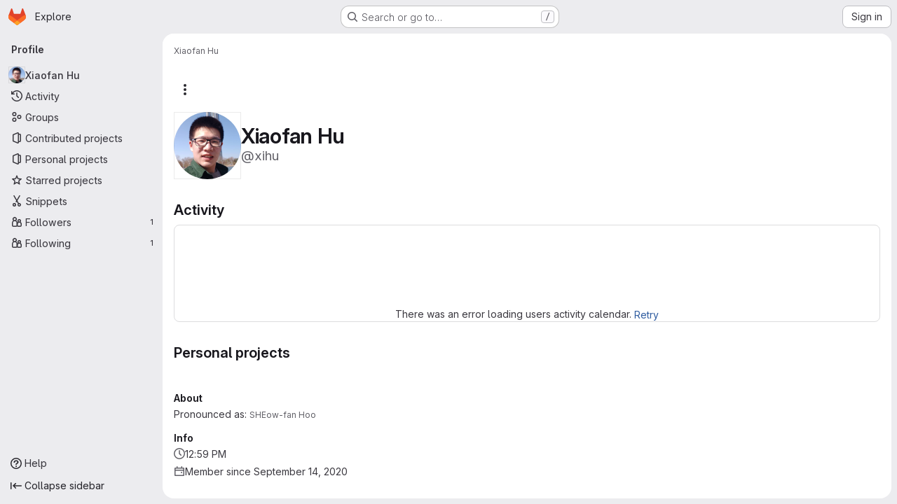

--- FILE ---
content_type: text/javascript; charset=utf-8
request_url: https://gitlab.cern.ch/assets/webpack/commons-pages.admin.projects.index-pages.dashboard.groups.index-pages.dashboard.projects-pages.group-d5050ff7.2fde2887.chunk.js
body_size: 5917
content:
(this.webpackJsonp=this.webpackJsonp||[]).push([["commons-pages.admin.projects.index-pages.dashboard.groups.index-pages.dashboard.projects-pages.group-d5050ff7"],{"/pbY":function(e,t,i){"use strict";var s=i("d85j"),r=i("9/Bc"),o=i("4Qts"),a=i("NnjE"),n=i("/lV4"),c=i("9uJu"),l=i("7F3p"),u=i("jlnU"),p=i("ZvgQ"),d=i("COEd"),h=i("zsvj"),j=i("vLO8"),b=i("EF/t"),g=i("ygVz"),m=i("bDAs"),f={name:"ProjectListItemActions",components:{GlLoadingIcon:a.a,ListActions:d.a,DeleteModal:h.a},mixins:[g.a.mixin()],i18n:{project:Object(n.a)("Project")},props:{project:{type:Object,required:!0}},data:()=>({actionsLoading:!1,isDeleteModalVisible:!1,isDeleteLoading:!1}),computed:{actions(){var e=this;const t={[j.b]:{text:Object(n.j)(Object(n.i)("Projects|Copy project ID: %{id}"),{id:this.project.id}),action:this.onCopyId},[j.e]:{href:this.project.editPath},[j.a]:{action:function(){return e.onActionWithLoading({action:e.archive,errorMessage:Object(n.i)("Projects|An error occurred archiving the project. Please refresh the page to try again.")})}},[j.i]:{action:function(){return e.onActionWithLoading({action:e.unarchive,errorMessage:Object(n.i)("Projects|An error occurred unarchiving the project. Please refresh the page to try again.")})}},[j.h]:{action:function(){return e.onActionWithLoading({action:e.restore,errorMessage:Object(n.i)("Projects|An error occurred restoring the project. Please refresh the page to try again.")})}},[j.c]:{action:this.onActionDelete},[j.d]:{action:this.onActionDelete}};return this.project.requestAccessPath&&(t[j.g]={href:this.project.requestAccessPath,extraAttrs:{"data-method":"post","data-testid":"request-access-link",rel:"nofollow"}}),this.project.withdrawAccessRequestPath&&(t[j.j]={href:this.project.withdrawAccessRequestPath,extraAttrs:{"data-method":"delete","data-testid":"withdraw-access-link","data-confirm":Object(n.j)(Object(n.i)("Projects|Are you sure you want to withdraw your access request for the %{nameWithNamespace} project?"),{nameWithNamespace:this.project.nameWithNamespace}),rel:"nofollow"}}),t},hasActionDelete(){var e,t;return(null===(e=this.project.availableActions)||void 0===e?void 0:e.includes(j.c))||(null===(t=this.project.availableActions)||void 0===t?void 0:t.includes(j.d))}},methods:{async archive(){await Object(p.a)(this.project.id),this.$emit("refetch"),Object(m.c)(this.project),this.trackEvent("archive_namespace_in_quick_action",{label:b.i.PROJECT,property:"archive"})},async unarchive(){await Object(p.E)(this.project.id),this.$emit("refetch"),Object(m.f)(this.project),this.trackEvent("archive_namespace_in_quick_action",{label:b.i.PROJECT,property:"unarchive"})},async restore(){await Object(p.C)(this.project.id),this.$emit("refetch"),Object(m.e)(this.project)},async onActionWithLoading({action:e,errorMessage:t}){this.actionsLoading=!0;try{await e()}catch(e){Object(u.createAlert)({message:t,error:e,captureError:!0})}finally{this.actionsLoading=!1}},async onCopyId(){this.trackEvent("click_copy_id_in_project_quick_actions");try{await Object(c.a)(this.project.id),this.$toast.show(Object(n.i)("Projects|Project ID copied to clipboard."))}catch(e){l.b(e)}},onActionDelete(){this.isDeleteModalVisible=!0},async onDeleteModalPrimary(){this.isDeleteLoading=!0;try{await Object(p.d)(this.project.id,Object(m.b)(this.project)),this.$emit("refetch"),Object(m.d)(this.project)}catch(e){Object(u.createAlert)({message:Object(n.i)("Projects|An error occurred deleting the project. Please refresh the page to try again."),error:e,captureError:!0})}finally{this.isDeleteLoading=!1}}}},v=i("tBpV"),_=Object(v.a)(f,(function(){var e=this,t=e._self._c;return t("div",[e.actionsLoading?t("gl-loading-icon",{staticClass:"gl-px-3",attrs:{size:"sm"}}):t("list-actions",{attrs:{"data-testid":"projects-list-item-actions",actions:e.actions,"available-actions":e.project.availableActions}}),e._v(" "),e.hasActionDelete?t("delete-modal",{attrs:{"confirm-phrase":e.project.fullPath,"name-with-namespace":e.project.nameWithNamespace,"is-fork":e.project.isForked,"confirm-loading":e.isDeleteLoading,"merge-requests-count":e.project.openMergeRequestsCount,"issues-count":e.project.openIssuesCount,"forks-count":e.project.forksCount,"stars-count":e.project.starCount,"marked-for-deletion":e.project.markedForDeletion,"permanent-deletion-date":e.project.permanentDeletionDate},on:{primary:e.onDeleteModalPrimary},model:{value:e.isDeleteModalVisible,callback:function(t){e.isDeleteModalVisible=t},expression:"isDeleteModalVisible"}}):e._e()],1)}),[],!1,null,null,null).exports,k=i("QbPJ"),y=i("HqXx"),C=i("l0QG"),O=i("LHLU"),P=i("SNRI"),T=i("QmxP"),x=i("iM2x"),A=i("ZKGg"),q=i("iJII"),L=i("PGZH"),S=i("yN/U"),w=i("Jx7q"),M=i("dIEn"),I=i("qLpH"),D={components:{GlBadge:r.a,GlPopover:S.a,GlLink:w.a,GlSprintf:M.a},props:{isPublished:{type:Boolean,required:!1,default:!1},exploreCatalogPath:{type:String,required:!1,default:""}},ciCatalogBadgePopoverHelpLink:Object(I.a)("ci/components/_index.md",{anchor:"publish-a-new-release"})},E=Object(v.a)(D,(function(){var e=this,t=e._self._c;return e.isPublished?t("gl-badge",{attrs:{icon:"catalog-checkmark",variant:"info","data-testid":"ci-catalog-badge",href:e.exploreCatalogPath}},[e._v(e._s(e.s__("CiCatalog|CI/CD Catalog")))]):t("button",{staticClass:"gl-ml-1 gl-inline-block gl-rounded-full gl-border-0 gl-bg-transparent gl-p-0 gl-leading-0 focus-visible:gl-focus-inset",attrs:{id:"unpublished-catalog-badge"}},[t("gl-badge",{attrs:{icon:"catalog-checkmark",variant:"warning","data-testid":"ci-catalog-badge-unpublished"}},[e._v(e._s(e.s__("CiCatalog|CI/CD Catalog (unpublished)"))+"\n    "),t("gl-popover",{attrs:{target:"unpublished-catalog-badge",container:"unpublished-catalog-badge",title:e.s__("CiCatalog|Catalog project (unpublished)")}},[t("gl-sprintf",{attrs:{message:e.s__("CiCatalog|This project is set as a Catalog project, but has not yet been published. Publish this project to the Catalog to make it available. %{linkStart}Learn how to publish a new release%{linkEnd}")},scopedSlots:e._u([{key:"link",fn:function({content:i}){return[t("gl-link",{staticClass:"gl-mt-3 gl-block",attrs:{href:e.$options.ciCatalogBadgePopoverHelpLink,target:"_blank"}},[e._v(e._s(i))])]}}])})],1)],1)],1)}),[],!1,null,null,null).exports,R=i("K6AW"),$={i18n:{stars:Object(n.a)("Stars"),forks:Object(n.a)("Forks"),issues:Object(n.a)("Issues"),mergeRequests:Object(n.a)("Merge requests"),topics:Object(n.a)("Topics"),topicsPopoverTargetText:Object(n.a)("+ %{count} more"),moreTopics:Object(n.a)("More topics"),project:Object(n.a)("Project")},components:{GlIcon:s.a,GlBadge:r.a,GlTooltip:o.a,ListItem:A.a,ListItemStat:q.a,ListItemDescription:L.a,ProjectListItemActions:_,ListItemInactiveBadge:k.a,CiIcon:x.a,TopicBadges:R.a,CiCatalogBadge:E},props:{project:{type:Object,required:!0},showProjectIcon:{type:Boolean,required:!1,default:!1},listItemClass:{type:[String,Array,Object],required:!1,default:""},timestampType:{type:String,required:!1,default:T.b,validator:e=>T.a.includes(e)},includeMicrodata:{type:Boolean,required:!1,default:!1}},computed:{microdataAttributes(){return this.includeMicrodata?{itemtype:"https://schema.org/SoftwareSourceCode",itemprop:"owns",itemscope:!0,avatarAttrs:{itemprop:"image",labelLinkAttrs:{itemprop:"name"}}}:{}},visibility(){return this.project.visibility},visibilityIcon(){return y.p[this.visibility]},visibilityTooltip(){return y.f[this.visibility]},visibilityTooltipTarget(){var e;return null===(e=this.$refs)||void 0===e||null===(e=e.visibilityIcon)||void 0===e?void 0:e.$el},accessLevel(){var e;return null===(e=this.project.accessLevel)||void 0===e?void 0:e.integerValue},accessLevelLabel(){return C.f[this.accessLevel]},shouldShowAccessLevel(){return void 0!==this.accessLevel&&this.accessLevel!==C.j},storageSize(){return this.hasStatistics?this.project.statistics?Object(P.h)(this.project.statistics.storageSize||0,1):Object(n.i)("StorageSize|Unknown"):null},hasStatistics(){return Object.hasOwn(this.project,"statistics")},starsHref(){return this.project.relativeWebUrl+"/-/starrers"},mergeRequestsHref(){return this.project.relativeWebUrl+"/-/merge_requests"},forksHref(){return this.project.relativeWebUrl+"/-/forks"},issuesHref(){return this.project.relativeWebUrl+"/-/issues"},isMergeRequestsEnabled(){var e;return(null===(e=this.project.mergeRequestsAccessLevel)||void 0===e?void 0:e.toLowerCase())===O.b&&void 0!==this.project.openMergeRequestsCount},isForkingEnabled(){var e;return(null===(e=this.project.forkingAccessLevel)||void 0===e?void 0:e.toLowerCase())===O.b&&void 0!==this.project.forksCount},isIssuesEnabled(){var e;return(null===(e=this.project.issuesAccessLevel)||void 0===e?void 0:e.toLowerCase())===O.b&&void 0!==this.project.openIssuesCount},hasTopics(){var e;return Boolean(null===(e=this.project.topics)||void 0===e?void 0:e.length)},hasStarData(){return Number.isInteger(this.project.starCount)},starCountWithMetricPrefix(){return this.hasStarData?Object(P.j)(this.project.starCount):void 0},openMergeRequestsCountWithMetricPrefix(){return this.isMergeRequestsEnabled?Object(P.j)(this.project.openMergeRequestsCount):null},forksCountWithMetricPrefix(){return this.isForkingEnabled?Object(P.j)(this.project.forksCount):null},openIssuesCountWithMetricPrefix(){return this.isIssuesEnabled?Object(P.j)(this.project.openIssuesCount):null},hasActions(){var e;return null===(e=this.project.availableActions)||void 0===e?void 0:e.length},pipelineStatus(){var e;return null===(e=this.project.pipeline)||void 0===e?void 0:e.detailedStatus},dataTestid(){return"projects-list-item-"+this.project.id},starA11yText(){return this.hasStarData?Object(n.j)(Object(n.h)("%{project} has %{number} star","%{project} has %{number} stars",this.project.starCount),{project:this.project.avatarLabel,number:this.starCountWithMetricPrefix}):""},forkA11yText(){return this.isForkingEnabled?Object(n.j)(Object(n.h)("%{project} has %{number} fork","%{project} has %{number} forks",this.project.forksCount),{project:this.project.avatarLabel,number:this.forksCountWithMetricPrefix}):""},mrA11yText(){return this.isMergeRequestsEnabled?Object(n.j)(Object(n.h)("%{project} has %{number} open merge request","%{project} has %{number} open merge requests",this.project.openMergeRequestsCount),{project:this.project.avatarLabel,number:this.openMergeRequestsCountWithMetricPrefix}):""},openIssueA11yText(){return this.isIssuesEnabled?Object(n.j)(Object(n.h)("%{project} has %{number} open issue","%{project} has %{number} open issues",this.project.openIssuesCount),{project:this.project.avatarLabel,number:this.openIssuesCountWithMetricPrefix}):""}},methods:{onVisibilityTooltipShown(){this.$emit("hover-visibility",this.visibility)},onTopicClick(){this.$emit("click-topic")}}},W=Object(v.a)($,(function(){var e=this,t=e._self._c;return t("list-item",e._b({attrs:{resource:e.project,"show-icon":e.showProjectIcon,"icon-name":"project","list-item-class":e.listItemClass,"timestamp-type":e.timestampType,"data-testid":e.dataTestid,"content-testid":"project-content"},on:{"click-avatar":function(t){return e.$emit("click-avatar")}},scopedSlots:e._u([{key:"avatar-meta",fn:function(){return[e.visibility?[t("gl-icon",{ref:"visibilityIcon",attrs:{name:e.visibilityIcon,variant:"subtle"}}),e._v(" "),t("gl-tooltip",{attrs:{target:function(){return e.visibilityTooltipTarget}},on:{shown:e.onVisibilityTooltipShown}},[e._v(e._s(e.visibilityTooltip))])]:e._e(),e._v(" "),e.project.isCatalogResource?t("ci-catalog-badge",{attrs:{"is-published":e.project.isPublished,"explore-catalog-path":e.project.exploreCatalogPath}}):e._e(),e._v(" "),e.shouldShowAccessLevel?t("gl-badge",{staticClass:"gl-block",attrs:{"data-testid":"user-access-role"}},[e._v(e._s(e.accessLevelLabel))]):e._e()]},proxy:!0},{key:"avatar-default",fn:function(){return[t("list-item-description",{attrs:{itemprop:"description",resource:e.project}}),e._v(" "),e.hasTopics?t("topic-badges",{staticClass:"gl-mt-3",attrs:{topics:e.project.topics,"data-testid":"project-topics"},on:{click:e.onTopicClick}}):e._e()]},proxy:!0},{key:"stats",fn:function(){return[e.pipelineStatus?t("ci-icon",{attrs:{status:e.pipelineStatus}}):e._e(),e._v(" "),t("list-item-inactive-badge",{attrs:{resource:e.project}}),e._v(" "),e.hasStatistics?t("gl-badge",{attrs:{"data-testid":"storage-size"}},[e._v(e._s(e.storageSize))]):e._e(),e._v(" "),e.hasStarData?t("list-item-stat",{attrs:{href:e.starsHref,"tooltip-text":e.$options.i18n.stars,"a11y-text":e.starA11yText,"icon-name":"star-o",stat:e.starCountWithMetricPrefix,"data-testid":"stars-btn"},on:{hover:function(t){return e.$emit("hover-stat","stars-count")},click:function(t){return e.$emit("click-stat","stars-count")}}}):e._e(),e._v(" "),e.isForkingEnabled?t("list-item-stat",{attrs:{href:e.forksHref,"tooltip-text":e.$options.i18n.forks,"a11y-text":e.forkA11yText,"icon-name":"fork",stat:e.forksCountWithMetricPrefix,"data-testid":"forks-btn"},on:{hover:function(t){return e.$emit("hover-stat","forks-count")},click:function(t){return e.$emit("click-stat","forks-count")}}}):e._e(),e._v(" "),e.isMergeRequestsEnabled?t("list-item-stat",{attrs:{href:e.mergeRequestsHref,"tooltip-text":e.$options.i18n.mergeRequests,"a11y-text":e.mrA11yText,"icon-name":"merge-request",stat:e.openMergeRequestsCountWithMetricPrefix,"data-testid":"mrs-btn"},on:{hover:function(t){return e.$emit("hover-stat","mrs-count")},click:function(t){return e.$emit("click-stat","mrs-count")}}}):e._e(),e._v(" "),e.isIssuesEnabled?t("list-item-stat",{attrs:{href:e.issuesHref,"tooltip-text":e.$options.i18n.issues,"a11y-text":e.openIssueA11yText,"icon-name":"issues",stat:e.openIssuesCountWithMetricPrefix,"data-testid":"issues-btn"},on:{hover:function(t){return e.$emit("hover-stat","issues-count")},click:function(t){return e.$emit("click-stat","issues-count")}}}):e._e()]},proxy:!0},e.hasActions?{key:"actions",fn:function(){return[t("project-list-item-actions",{attrs:{project:e.project},on:{refetch:function(t){return e.$emit("refetch")}}})]},proxy:!0}:null],null,!0)},"list-item",e.microdataAttributes,!1))}),[],!1,null,null,null);t.a=W.exports},K6AW:function(e,t,i){"use strict";var s=i("9/Bc"),r=i("yN/U"),o=i("zIFf"),a=i("o4PY"),n=i.n(a),c=i("3twG"),l=i("/lV4"),u=i("0AwG");var p={name:"TopicBadges",i18n:{topics:Object(l.i)("Topics|Topics"),topicsPopoverTargetText:Object(l.i)("Topics|+%{count} more"),moreTopics:Object(l.i)("Topics|More topics")},components:{GlBadge:s.a,GlPopover:r.a},directives:{GlTooltip:o.a},props:{showLabel:{type:Boolean,required:!1,default:!0},topics:{type:Array,required:!0}},data:()=>({topicsPopoverTarget:n()("project-topics-popover-")}),computed:{visibleTopics(){return this.topics.slice(0,3)},collapsedTopics(){return this.topics.slice(3)},popoverText(){return Object(l.j)(Object(l.i)("Topics|+%{count} more"),{count:this.collapsedTopics.length})}},methods:{topicPath(e){const t="/explore/projects/topics/"+encodeURIComponent(e);return Object(c.C)(gon.relative_url_root||"",t)},topicTitle:e=>Object(u.D)(e,15),topicTooltipTitle(e){return e!==this.topicTitle(e)?e:null}}},d=i("tBpV"),h=Object(d.a)(p,(function(){var e=this,t=e._self._c;return e.topics.length?t("div",{staticClass:"gl-inline-flex gl-flex-wrap gl-items-center gl-gap-3 gl-text-sm gl-text-subtle"},[e.showLabel?t("span",[e._v(e._s(e.$options.i18n.topics)+":")]):e._e(),e._v(" "),e._l(e.visibleTopics,(function(i){return t("div",{key:i},[t("gl-badge",{directives:[{name:"gl-tooltip",rawName:"v-gl-tooltip",value:e.topicTooltipTitle(i),expression:"topicTooltipTitle(topic)"}],attrs:{href:e.topicPath(i)},on:{click:function(t){return e.$emit("click",i)}}},[e._v("\n      "+e._s(e.topicTitle(i))+"\n    ")])],1)})),e._v(" "),e.collapsedTopics.length?[t("div",{attrs:{id:e.topicsPopoverTarget,role:"button",tabindex:"0","data-testid":"more-topics-label"}},[e._v("\n      "+e._s(e.popoverText)+"\n    ")]),e._v(" "),t("gl-popover",{attrs:{target:e.topicsPopoverTarget,title:e.$options.i18n.moreTopics}},[t("div",{staticClass:"gl-flex gl-flex-wrap gl-gap-3"},e._l(e.collapsedTopics,(function(i){return t("gl-badge",{directives:[{name:"gl-tooltip",rawName:"v-gl-tooltip",value:e.topicTooltipTitle(i),expression:"topicTooltipTitle(topic)"}],key:i,attrs:{href:e.topicPath(i)},on:{click:function(t){return e.$emit("click",i)}}},[e._v("\n          "+e._s(e.topicTitle(i))+"\n        ")])})),1)])]:e._e()],2):e._e()}),[],!1,null,null,null);t.a=h.exports},LHLU:function(e,t,i){"use strict";i.d(t,"a",(function(){return s})),i.d(t,"b",(function(){return r}));const s="disabled",r="enabled"},bDAs:function(e,t,i){"use strict";i.d(t,"a",(function(){return a})),i.d(t,"c",(function(){return n})),i.d(t,"f",(function(){return c})),i.d(t,"e",(function(){return l})),i.d(t,"d",(function(){return u})),i.d(t,"b",(function(){return p}));i("YSE1"),i("z6RN"),i("b+iX");var s=i("vLO8"),r=i("udiD"),o=i("/lV4");const a=function({userPermissions:e,markedForDeletion:t,isSelfDeletionInProgress:i,isSelfDeletionScheduled:r,archived:o}){var a;if(i)return[];const n=e.viewEditPage,c=e.archiveProject&&!o,l=e.archiveProject&&o,u=e.removeProject&&r,p=e.removeProject&&!t,d=e.removeProject&&r&&(null===(a=gon)||void 0===a?void 0:a.allow_immediate_namespaces_deletion),h={[s.b]:!0,[s.e]:n,[s.a]:c,[s.i]:l,[s.h]:u,[s.c]:p,[s.d]:d};return Object.entries(h).flatMap((function([e,t]){return t?[e]:[]}))},n=function(e){Object(r.default)(Object(o.j)(Object(o.a)("Project '%{project_name}' has been successfully archived."),{project_name:e.nameWithNamespace}))},c=function(e){Object(r.default)(Object(o.j)(Object(o.a)("Project '%{project_name}' has been successfully unarchived."),{project_name:e.nameWithNamespace}))},l=function(e){Object(r.default)(Object(o.j)(Object(o.a)("Project '%{project_name}' has been successfully restored."),{project_name:e.nameWithNamespace}))},u=function(e){e.markedForDeletion?Object(r.default)(Object(o.j)(Object(o.a)("Project '%{project_name}' is being deleted."),{project_name:e.nameWithNamespace})):Object(r.default)(Object(o.j)(Object(o.a)("Project '%{project_name}' will be deleted on %{date}."),{project_name:e.nameWithNamespace,date:e.permanentDeletionDate}))},p=function(e){return e.isSelfDeletionScheduled?{permanently_remove:!0,full_path:e.fullPath}:{}}},zsvj:function(e,t,i){"use strict";var s=i("lCTV"),r=i("dIEn"),o=i("/lV4"),a=i("QGUv"),n=i("SNRI"),c=i("Pzb3"),l={RESOURCE_TYPES:i("EF/t").i,i18n:{isForkAlertTitle:Object(o.a)("You are about to delete this forked project containing:"),isNotForkAlertTitle:Object(o.a)("You are about to delete this project containing:"),isForkAlertBody:Object(o.a)("This process deletes the project repository and all related resources."),isNotForkAlertBody:Object(o.a)("This project is %{strongStart}NOT%{strongEnd} a fork. This process deletes the project repository and all related resources."),isNotForkMessage:Object(o.a)("This project is %{strongStart}NOT%{strongEnd} a fork, and has the following:")},components:{GroupsProjectsDeleteModal:c.a,GlAlert:s.a,GlSprintf:r.a,HelpPageLink:a.a},model:{prop:"visible",event:"change"},props:{visible:{type:Boolean,required:!0},confirmPhrase:{type:String,required:!0},nameWithNamespace:{type:String,required:!0},isFork:{type:Boolean,required:!0},confirmLoading:{type:Boolean,required:!1,default:!1},issuesCount:{type:Number,required:!1,default:null},mergeRequestsCount:{type:Number,required:!1,default:null},forksCount:{type:Number,required:!1,default:null},starsCount:{type:Number,required:!1,default:null},markedForDeletion:{type:Boolean,required:!0},permanentDeletionDate:{type:String,required:!0}},computed:{hasStats(){return null!==this.issuesCount||null!==this.mergeRequestsCount||null!==this.forksCount||null!==this.starsCount}},methods:{numberToMetricPrefix:n.j}},u=i("tBpV"),p=Object(u.a)(l,(function(){var e=this,t=e._self._c;return t("groups-projects-delete-modal",{attrs:{"resource-type":e.$options.RESOURCE_TYPES.PROJECT,visible:e.visible,"confirm-phrase":e.confirmPhrase,"full-name":e.nameWithNamespace,"confirm-loading":e.confirmLoading,"marked-for-deletion":e.markedForDeletion,"permanent-deletion-date":e.permanentDeletionDate},on:{primary:function(t){return e.$emit("primary")},change:function(t){return e.$emit("change",t)}},scopedSlots:e._u([{key:"alert",fn:function(){return[t("gl-alert",{staticClass:"gl-mb-5",attrs:{variant:"danger",dismissible:!1}},[e.isFork?t("h4",{staticClass:"gl-alert-title"},[e._v("\n        "+e._s(e.$options.i18n.isForkAlertTitle)+"\n      ")]):t("h4",{staticClass:"gl-alert-title"},[e._v("\n        "+e._s(e.$options.i18n.isNotForkAlertTitle)+"\n      ")]),e._v(" "),e.hasStats?t("ul",{attrs:{"data-testid":"project-delete-modal-stats"}},[null!==e.issuesCount?t("li",[t("gl-sprintf",{attrs:{message:e.n__("%{count} issue","%{count} issues",e.issuesCount)},scopedSlots:e._u([{key:"count",fn:function(){return[e._v(e._s(e.numberToMetricPrefix(e.issuesCount)))]},proxy:!0}],null,!1,289871063)})],1):e._e(),e._v(" "),null!==e.mergeRequestsCount?t("li",[t("gl-sprintf",{attrs:{message:e.n__("%{count} merge request","%{count} merge requests",e.mergeRequestsCount)},scopedSlots:e._u([{key:"count",fn:function(){return[e._v(e._s(e.numberToMetricPrefix(e.mergeRequestsCount)))]},proxy:!0}],null,!1,1248551527)})],1):e._e(),e._v(" "),null!==e.forksCount?t("li",[t("gl-sprintf",{attrs:{message:e.n__("%{count} fork","%{count} forks",e.forksCount)},scopedSlots:e._u([{key:"count",fn:function(){return[e._v(e._s(e.numberToMetricPrefix(e.forksCount)))]},proxy:!0}],null,!1,815715998)})],1):e._e(),e._v(" "),null!==e.starsCount?t("li",[t("gl-sprintf",{attrs:{message:e.n__("%{count} star","%{count} stars",e.starsCount)},scopedSlots:e._u([{key:"count",fn:function(){return[e._v(e._s(e.numberToMetricPrefix(e.starsCount)))]},proxy:!0}],null,!1,71552090)})],1):e._e()]):e._e(),e._v(" "),e.isFork?t("gl-sprintf",{attrs:{message:e.$options.i18n.isForkAlertBody}}):t("gl-sprintf",{attrs:{message:e.$options.i18n.isNotForkAlertBody},scopedSlots:e._u([{key:"strong",fn:function({content:i}){return[t("strong",[e._v(e._s(i))])]}}])})],1)]},proxy:!0},{key:"restore-help-page-link",fn:function({content:i}){return[t("help-page-link",{attrs:{href:"user/project/working_with_projects",anchor:"restore-a-project"}},[e._v(e._s(i))])]}}])})}),[],!1,null,null,null);t.a=p.exports}}]);
//# sourceMappingURL=commons-pages.admin.projects.index-pages.dashboard.groups.index-pages.dashboard.projects-pages.group-d5050ff7.2fde2887.chunk.js.map